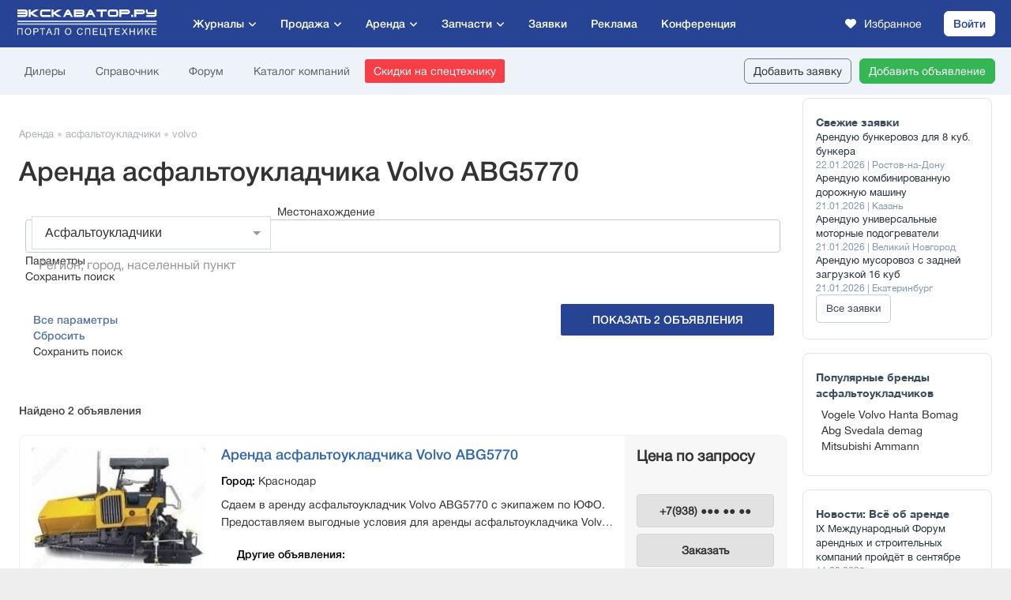

--- FILE ---
content_type: text/css
request_url: https://exkavator.ru/css/_main2017/main-media.css?__t=202601221549
body_size: 6138
content:
/* for branding (copy of @media only screen and (max-width : 1200px)) START */
.brand-body-show .main-header-menu { margin:0px 300px 0px 238px; }
.brand-body-show .main-header-menu ul.main-menu > li > a { font-size:14px; padding:14px 10px 15px 10px; }
.brand-body-show .main-header-menu ul.main-menu li.search span { width:32px; height:32px; margin-top:8px; background-size:55%; }

.brand-body-show .main-header a.auth-header-login { margin:8px 12px 0px 0px; }
.brand-body-show .main-header .header-auth-butt { margin:6px 12px 0px 0px; }
.brand-body-show .main-header a.header-butt-yellow { margin:8px 8px 0px 0px; }
.brand-body-show .main-header a.header-butt-red { margin:8px 8px 0px 0px; }
.brand-body-show .main-header-hamburger { width:48px; }
.brand-body-show .main-header-hamburger-butt { width:48px; }
.brand-body-show .page-index-portals .portal-block .portal-links { font-size:14px; }
.brand-body-show .page-index-portals .portal-block .portal-links a { margin-right:15px; }

.brand-body-show .exchange-form-find a.exchange-add-butt { float:right !important; }/*под норм брендир left*/
.brand-body-show .exchange-form-find a.favorites-link { float:left; margin-right: 0px; margin-left: 20px; }
.brand-body-show .exchange-form-find h1 { clear:left; padding-top:14px; }
/* for branding (copy of @media only screen and (max-width : 1200px)) END */

@media only screen and (max-width : 1200px) {
    .main-header-menu { margin:0px 300px 0px 238px; }
    .main-header-menu ul.main-menu > li > a { font-size:14px; padding:14px 10px 15px 10px; }
    .main-header-menu ul.main-menu li.search span { width:32px; height:32px; margin-top:8px; background-size:55%; }
    
    .main-header a.auth-header-login { margin:8px 12px 0px 0px; }
    .main-header .header-auth-butt { margin:6px 12px 0px 0px; }
    .main-header a.header-butt-yellow { margin:8px 8px 0px 0px; }
    .main-header a.header-butt-red { margin:8px 8px 0px 0px; }
    .main-header-hamburger { width:48px; }
    .main-header-hamburger-butt { width:48px; }
    .page-index-portals .portal-block .portal-links { font-size:14px; }
    .page-index-portals .portal-block .portal-links a { margin-right:15px; }

    .exchange-form-find a.exchange-add-butt { float:right !important; }/*под норм брендир left*/
    .exchange-form-find a.favorites-link { float:left; margin-right: 0px; margin-left: 20px; }
    .exchange-form-find h1 { clear:left; padding-top:14px; }

    .trade-news .catalogue-type-info-exchange .add-butt2 {margin: 0px 0px 20px 0px;width: 100%;}
    .wrapper-trade-news .catalogue-type-info-exchange .input-data {width: unset; float:unset;}
    .wrapper-trade-news .trade-news {width: 50%;}
}

@media only screen and (max-width : 1023px) {
    .animated, .animate { -o-transition-property: none !important; -moz-transition-property: none !important; -ms-transition-property: none !important; -webkit-transition-property: none !important; transition-property: none !important; -o-transform: none !important; -moz-transform: none !important; -ms-transform: none !important; -webkit-transform: none !important; transform: none !important; -webkit-animation: none !important; -moz-animation: none !important; -o-animation: none !important; -ms-animation: none !important; animation: none !important; }
    
    .main-menu-news-sub-hover { display:none !important; }
    
    .main-header-menu { margin-right:240px !important; }
    .main-header-menu ul.main-menu > li > a { padding:14px 7px 15px 7px !important; }
    
    .main-header a.auth-header-login { height:34px; width:34px; text-indent:-99999px; padding:0px 0px 0px 0px; margin-top:7px !important; background-position:50% 6px; border-radius:17px; }
    .main-header a.auth-header-login-mobile { display:block; }
    .main-header a.auth-header-login-desktop { display:none; }
    
    .page-index-form { margin:0px 264px 0px 12px; }
    .page-index-form .form-area-col { width:50%; }
    .page-index-form .form-area-col:first-child { width:50%; }
    .page-index-form .form-area-col:nth-child(3) { display:none; }
    .page-index-form .form-area-form { margin:0px 0px 0px 10px; padding:0px 20px; }
    .page-index-form .form-area-magazine.form-cats {display: none}
    .page-index-form .form-area-magazine.form-types {width: 50%}
    .page-index-form .types-list { margin:0px 0px 0px 10px; padding:0px 20px; }
    .page-index-form .types-list ul li:last-child { display:none; }
    
    .page-index-exchange .title-line { padding:20px 12px 0px 12px; }
    .page-index-exchange .title-line .subscribe { margin-right:0px; }
    .page-index-exchange .title-line .tags { margin-right:180px; }
    .page-index-exchange .title-line .tags a { margin-left:10px; }
    .page-index-exchange-list .exchange-items-list { margin-right:252px; }
    .page-index-exchange-list .exchange-items-list .exchange-items { padding:12px 0px 0px 0px; }
    .page-index-exchange-list .exchange-items-list .exchange-items .exchange-items-col:first-child { padding:0px 6px 0px 12px; }
    .page-index-exchange-list .exchange-items-list .exchange-items .exchange-items-col { padding:0px 12px 0px 6px; width:50%; }
    .page-index-exchange-list .exchange-items-list .exchange-items .exchange-items-col:last-child { display:none; }
    .page-index-exchange .exchange-all-link { padding:0px 12px 0px 12px; }
    
    .page-index-news .title-line { padding:20px 12px 0px 12px; }
    .page-index-news .title-line .tags a { margin-left:2%; }
    .page-index-news .top-news-line { padding:3px 0px 0px 0px; }
    .page-index-news .top-news-line .top-news-line-big { float:none; width:100%; padding:0px 4px 0px 4px; }
    .page-index-news .top-news-line a:hover { box-shadow:none; }
    .page-index-news .top-news-line .top-news-line-big a { margin:8px 0px 0px 0px; }
    .page-index-news .top-news-line .top-news-line-big a:hover span.news-data span.img span.tit { text-decoration:underline; }
    .page-index-news .top-news-line .top-news-line-small { float:none; width:100%; padding:0px 4px 0px 4px; }
    .page-index-news .top-news-line .top-news-line-small a { margin:8px 0px 0px 0px; width:25%; }
    .page-index-news .top-news-line .top-news-line-small a span.news-data { height:auto; }
    .page-index-news .top-news-line .top-news-line-small a span.news-data span.tit { height:auto; overflow:visible; }
    .page-index-news .top-news-line .top-news-line-small a:hover span.news-data span.tit { text-decoration:underline; }

    .page-index-news .top-news-line .top-news-line-small-second { width:100%; }
    .page-index-news .top-news-line .top-news-line-small-second .tit { height: 130px!important; }

    .page-index-news .news-line { margin:0px 4px 0px 4px; clear:left; padding:24px 0px 0px 0px; }
    .page-index-news .news-line a { width:49.7%; margin-left:.6%; }
    .page-index-news .news-line a:nth-child(3n+1) { clear:none; margin-left:.6%; }
    .page-index-news .news-line a:nth-child(odd) { clear:left; margin-left:0px; }
    .page-index-news .news-line a:hover { box-shadow: none; border:1px #4b4b4b solid; padding: 7px 8px 7px 7px; }
    .page-index-news .news-partner-line { margin:0px 4px; }
    .page-index-news .news-all-link { margin:0px 4px; }
    
    .tell-us-about-error { display:none; }
    
    .page-index-forum .title-line { padding:20px 12px 0px 12px; }
    .page-index-forum-list .forum-items-list { margin:0px 0px 0px 0px; }
    .page-index-forum-list .forum-items-list .item-top { float:none; margin:0px 264px 0px 12px; width:auto; min-height:240px; }
    .page-index-forum-list .forum-items-list .item-top a { height:auto; }
    .page-index-forum-list .forum-items-list .item-top a:after { display:none; }
    .page-index-forum-list .forum-items-list .items-list { width:auto; height:180px; margin:30px 12px 20px 12px; }
    .page-index-forum-list .forum-items-list .items-list:after { display:none; }
    .page-index-forum-list .forum-items-list .items-list a { float:left; width:48.7%; white-space:nowrap; overflow: hidden; text-overflow:ellipsis; }
    .page-index-forum-list .forum-items-list .items-list a:nth-child(odd) { margin:0px 1.3% 0px 0px; }
    .page-index-forum-list .forum-items-list .items-list a:nth-child(even) { margin:0px 0px 0px 1.3%; }
    .page-index-forum .forum-all-link { margin:0px 4px; }
    
    .page-index-portals { margin:8px 12px 5px 12px; }
    .page-index-portals .portal-block { width:49.4%; }
    .page-index-portals .portal-block:nth-child(odd) { margin:12px .6% 0px 0px; }
    .page-index-portals .portal-block:nth-child(even) { margin:12px 0px 0px .6%; }
    .page-index-portals .portal-block a.portal-news-big:hover span.tit { text-decoration:underline; }
    
    .page-index-news-partner-line { margin:20px 4px 0px 4px; }
    
    .index-actions { padding:0px 8px 0px 12px; }
    .index-ultraplus { padding:0px 8px 0px 12px; }
    .index-actions-slider .slider-items a.item:hover span.tit { text-decoration:underline; }
    .index-ultraplus-slider .slider-items a.item:hover span.tit { text-decoration:underline; }
    
    .main-footer-line1 { margin:0px 12px; }
    .main-footer-line1-half { float:none; display:inline; width:auto; }
    .main-footer-line1 .proj { width:35%; }
    .main-footer-line1 .rek { width:35%; }
    .main-footer-line1 .subscribe { width:30%; }
    .main-footer-line1 .desc-sn { clear:left; float:none; width:auto; }
    .main-footer-line1 .desc-sn .sn-icos { padding-top:20px; }
    .main-footer-line2 { margin:0px 12px; }
    .main-footer-line2 ul { width:20%; }
    .main-footer-line2 ul:nth-child(6) { display:none; }
    .main-footer-line3 { margin:0px 12px; }
    .main-footer-line-portail { margin:0px 12px; }
    
    .page-inner-right { display:none; }
    .page-inner-content { margin:0px 12px !important; }
    
    .page-index-form .links { display:none; }
    
    .page-inner-exchange-form .form-content { margin-right:0px; border-right:0px; }
    .page-inner-exchange-form .form-content .info-tip { display:none; }
    
    .news-read-also-big { margin:10px 12px 0px 12px; }
    .news-read-also-big .items .item { width:50%; }
    .news-read-also-big .items .item:nth-child(3n+1) { clear:none; }
    .news-read-also-big .items .item:nth-child(2n+1) { clear:left; }
    
    .news-subscribe-right-block { display:none; }
    
    .news-actions-right-menu { display:none; }
    
    .partner-news-item-right { margin:0px auto; }
    .news-partners-right-menu { display:none; }
    
    .page-inner-content.partner-news-content { margin:0px !important; }
    .page-inner-content.partner-news-content .speedbar { margin:0px 12px !important; padding: 15px 0 15px 5px}
    .partner-news-item { padding:0px !important; }
    .news-one-item .news-text p {padding: 12px 15px 0;}
    
    .main-footer-line3-nob span { display:block; padding:0px 0px 20px 0px; }
    .main-footer-line3-nob a { margin:0px 16px 0px 0px; }
    .main-footer-line3 .rekl-link { position:static; top:auto; right:auto; display:inline; }

    .dealers-top {padding-top: 10px}
    .catalog__bannerZone{display: block; margin-top: 10px}
    .news__bannerZone{display: block;margin: 40px auto 0 auto;}
    .redactors__bannerZone{display: grid;place-items: center;}
    .redactors__bannerZone a{box-shadow: 0 0 2px rgb(0 0 0 / 40%);}
    .deny2020{padding: 56px 50px 220px 50px;}
    .deny2020__block, .deny2020__block:nth-of-type(2) {width: 48%}
    .deny2020__block:nth-of-type(2) p:nth-of-type(1){width: 90%;}
    .deny2020__buttCall, .deny2020__buttMess{width: 90%;}
    
}

@media only screen and (max-width : 930px) {
    .main-header-menu ul.main-menu > li.main-menu-excapedia { display:none; }
}

@media only screen and (max-width : 870px) {
    .main-header-menu ul.main-menu > li.main-menu-forum { display:none; }
}

@media only screen and (max-width : 800px) {
    
    .page-up { right:11px; /*bottom:62px;*/ }
    .page-down { right:11px; /*bottom:11px;*/ }
    
    .main-header a.header-butt-red { display:none; }
    .main-header a.header-butt-yellow { display:none; }
    
    .main-header-menu { margin-right:60px !important; }
    .main-header-menu ul.main-menu > li:hover ul { display:none; }
    .main-header-menu ul.main-menu > li > a { font-size:14px ; }
    
    .main-header-mobile-hamburger-butt { display:block; }
    .main-header-hamburger { display:none; }
    
    .main-header-mobile-hamburger-opacity-hover { display:block; }
    .main-header-mobile-hamburger-menu-hover { display:block; }
    
    /*.main-header-auth-menu { position:fixed; right:0px; top:48px; box-shadow:none; bottom:0px; overflow:auto; }*/
    .main-header-auth-opacity { background:#000; top:48px; }
    
    .body-mobile-menu { overflow:hidden; }
    
    .main-footer-line1 .proj { width:50%; }
    .main-footer-line1 .rek { width:50%; }
    .main-footer-line1 .subscribe { clear:left; float:none; width:auto; padding-top:20px; }
    .main-footer-subscribe .subscribe-form { width:auto; padding-top:5px; }
    .main-footer-subscribe .subscribe-form .inp { float:left; width:200px; margin:0px; }
    .main-footer-subscribe .subscribe-form .butt { margin:0px 0px 0px 210px; width:200px; }
    .main-footer-line2 { display:none; }
    .main-footer-line3 { font-size:12px; }
    .main-footer-line3 a { margin-left:15px; margin-top:10px; }
    .main-footer-line-portail { font-size:12px; line-height:16px; }
    .main-footer-line3-nob span { padding-bottom:4px; }
    .main-footer-line3-nob a { margin:10px 15px 0px 0px; }
    
    .page-index-form { margin:0px 264px 0px 12px; }
    .page-index-form .form-area-col { width:50%; }
    .page-index-form .form-area-col:first-child { width:100% !important; }
    .page-index-form .form-area-col:nth-child(2) { display:none; }
    .page-index-form .form-area-form { max-width:none; margin:0px; padding:0px 20px; }

    .page-index-form .form-area-magazine.form-types {display: none}
    
    .page-index-exchange .title-line { height:auto; }
    .page-index-exchange .title-line .tags { clear:both; margin:0px; height:auto; }
    .page-index-exchange .title-line .tags a { margin-right:18px; margin-left:0px; margin-bottom:10px; }
    .page-index-exchange .title-line .tags a.plus-butt { border:0px; padding-left:24px; padding-right:0px; background-position:0px 4px; }
    
    .exchange-form-find-area .all-count-line { float:none; margin:0px; padding:0px 10px 20px 10px; }
    
    .exchange-item h1 { margin-right:0px; }
    .exchange-item-buttons { float:none; width:auto; text-align:left; margin:10px 0px 0px 0px; }
    .exchange-item-params { margin-right:0px; }
    
    .page-inner-exchange-form .form-content .tech-type-line .preset-links { display:none; }
    .page-inner-exchange-form .form-content .brand-line .preset-links { display:none; }
    
    .news-one-item .see-also-block-right { float:none; width:auto; margin:0px 0px 20px 0px; min-height:48px; margin-top:0px; }
    .news-one-item .see-also-block-left { float:none; width:auto; margin:0px 0px 20px 0px; min-height:48px; margin-top:0px; }
    .news-one-item .see-also-block-right2 { float:none; width:auto; margin:0px 0px 20px 0px; min-height:48px; margin-top:0px; }
    .news-one-item .see-also-block-left2 { float:none; width:auto; margin:0px 0px 20px 0px; min-height:48px; margin-top:0px; }
    
    .news-one-item .header-text { font-size:16px; }
    .news-one-item .news-text { font-size:16px; line-height:24px; }
    .news-one-item .news-text .main-idea { font-size:16px; }
    .news-one-item .news-text .main-idea div { font-size:14px; }
    
    .theme-news-block .items a.item { width:49%; }
    .theme-news-block .items a:nth-child(3) { display:none; }
    
    .news-read-also-big .items .item { float:none; width:100%; }
    .news-read-also-big .items .item:nth-child(2n+1) { clear:none; }

    .news-one-item .news-partner-block {margin-right: 20px;}
    .news-one-item .news-partner-block .img { float:none; width:auto; max-width:400px; margin:0px auto; }
    .news-one-item .news-partner-block .img img { width:100%; height:auto; }
    .news-one-item .news-partner-block .info { margin:0px auto; padding:0px 24px; max-width:440px; }
    
    .news-one-item .slider { height:320px; }
    
    .bnr-100pr-90px-partner { height:50px; }
    .bnr-100pr-90px-partner img { height:50px !important; }
    .partner-main-image { height:250px; }
    
    .dealers-select-form .dealers-brands ul { width:50%; }
    
    .catalogue-main-cats-list { margin:0px 0px 0px 0px; }
    
    .catalogue-form .catalogue-brands ul { width:50%; padding:0px 0px 0px 0px; }
    .catalogue-form .catalogue-brands ul:nth-of-type(odd) { clear:left; }
    .catalogue-form .catalogue-all-brands-butt, .catalogue-form .catalogue-all-brands-more { margin-top:26px; }
    .catalogue-form .catalogue-brands h2 { padding:26px 0px 16px 0px; }
    .catalogue-form .catalogue-brands .catalogue-popular-brands h2 { padding:0px 0px 16px 0px; }
    
    .catalogue-brand-text .catalogue-brand-params .img { float:none; padding:7px 0px 20px 0px; }
    .catalogue-brand-text .catalogue-brand-params .line { padding-top:10px; }
    .catalogue-brand-text .catalogue-brand-params .line .tit { float:none; width:auto; }
    .catalogue-brand-text .catalogue-brand-params .line .val { margin:0px; padding:0px 0px 0px 0px; }
    
    .catalogue-type-info-exchange .add-butt { position:static; right:auto; top:auto; float:none; margin:-6px 0px 26px 40px; width:220px; }
    .catalogue-type-info-exchange .catalogue-type-info-exchange-inner { margin: 0px 15px; }
    .catalogue-type-info-exchange .txt { margin:0px 15px; }
    
    .catalogue-type-brand-models ul { float:none; width:auto; }
    .catalogue-type-brand-models .butts a { float:none; margin:0px 0px 12px 0px; text-align:center; }
    .catalogue-type-brand-models .butts span { float:none; margin:0px 0px 12px 0px; text-align:center; }
    
    .catalogue-type-brand-models .butts-all { display:block; }
    .catalogue-type-brand-models .catalogue-type-brand-models-li-dn { display:none; }
    
    .catalogue-main-sites .item { width:50%; }
    
    .news-list .news-tags-list .items a { font-family: 'exkavatorru', Helvetica, Arial, sans-serif; height:60px; padding:0px 5px; }
    .news-list .news-tags-list .items a { background:none !important; padding:0px 5px; text-align:center; }
    .news-list .news-tags-list .items a:before { content: ''; display: inline-block; height: 100%; vertical-align: middle; }
    .news-list .news-tags-list .items a span { display:inline-block; height:auto; text-align:center; }
    
    .news-list-items .item a.item-link .img { width:202px; }
    .news-list-items .item a.item-link .info { margin-left:217px; }
    .news-list-items .item .tags { margin-left:217px; }
    .news-list-items .item-no-img a.item-link .info { margin-left:0px; }
    .news-list-items .item-no-img .tags { margin-left:0px; }
    
    .catalogue-form .form-selects .selects { height:89px; }
    .catalogue-form .form-selects .selects .select { width:50%; margin-bottom:5px; }
    .catalogue-form .form-selects .selects .select:nth-child(2n+2) { padding-right: 0;}
    
}

@media only screen and (max-width : 768px) {
    .wrapper-trade-news .trade-news {width: 75%;}

    .deny2020__wrap {flex-direction: column;align-items: center;}
    .deny2020__block, .deny2020__block, .deny2020__block:nth-of-type(2) {width: 100%;}
    .deny2020__block:nth-of-type(1) p{max-width: unset;}
    .deny2020 {padding:50px;}
}

@media only screen and (max-width : 640px) {

    .main-header-menu { position:static; margin-right:48px !important; }
    .main-header-menu .search-form { left:0px; padding-left:10px; }
    
    .main-header-menu ul.main-menu > li.main-menu-exchange { display:none; }
    
    .page-index-form { margin:20px 10px 0px 10px; }
    
    .page-index-news .title-line { padding:20px 10px 0px 10px; }
    .page-index-news .title-line h1 { font-size:30px; }
    .page-index-news .title-line .tags { display:none; }
    .page-index-news .top-news-line { padding:0px; }
    .page-index-news .top-news-line .top-news-line-big { padding:0px 2px; }
    .page-index-news .top-news-line .top-news-line-big a span.news-data span.img { height:300px; }
    .page-index-news .top-news-line a { font-size:15px; line-height:22px; }
    .page-index-news .top-news-line .top-news-line-big a { margin:0px; }
    .page-index-news .top-news-line .top-news-line-big a span.news-data span.img span.tit { font-size:22px; line-height:28px; }
    .page-index-news .top-news-line .top-news-line-small { padding:0px 2px; }
    .page-index-news .top-news-line .top-news-line-small a { width:50%; }
    .page-index-news .top-news-line .top-news-line-small a:nth-child(3) { clear:left; }
    .page-index-news .news-line a { float:none; width:auto; margin-bottom:8px; margin-left:0px; }
    .page-index-news .news-line a span.info span.tit { max-height:none; }
    .page-index-news .news-line a span.info span.tit::after { display:none; }

    .page-index-news .top-news-line .top-news-line-small-second { width:100%; }
    
    .index-actions { padding:0px 8px 0px 10px; }
    .index-actions .title-line .redactors-contact-butt { display:none; }
    .index-actions .title-line h1 { font-size:17px; }
    
    .page-index-exchange .title-line { padding:20px 10px 0px 10px; }
    .page-index-exchange .title-line h1 { font-size:30px; width:136px; }
    .page-index-exchange-list .exchange-items-list { margin:0px 10px; }
    .page-index-exchange-list .exchange-items-list .exchange-items { height:auto; }
    .page-index-exchange-list .exchange-items-list .exchange-items::after { display:none; }
    .page-index-exchange-list .exchange-items-list .exchange-items .exchange-items-col:first-child { float:none; margin:0px; padding:0px; width:100%; }
    .page-index-exchange-list .exchange-items-list .exchange-items .exchange-items-col:nth-child(2) { float:none; margin:0px; padding:0px; width:100%;}
    .page-index-exchange .exchange-all-link { padding:0px; }
    
    .page-index-forum .title-line { padding:20px 10px 0px 10px; }
    .page-index-forum .title-line h1 { font-size:30px; width:120px; }
    .page-index-forum .title-line .tags { margin-left:130px; }
    .page-index-forum-list { margin-top:20px; }
    .page-index-forum-list .forum-items-list .item-top { margin:20px 10px 0px 10px; }
    .page-index-forum-list .forum-items-list .item-top a { font-size:15px; line-height:22px; }
    .page-index-forum-list .forum-items-list .item-top a span.tit { font-size:22px; line-height:28px; }
    .page-index-forum-list .forum-items-list .items-list { margin:30px 10px 0px 10px; height:auto; }
    .page-index-forum-list .forum-items-list .items-list::after { display:none; }
    .page-index-forum-list .forum-items-list .items-list a { width:100%; margin:0px !important; }
    .page-index-forum-list .forum-items-list .items-list a:nth-child(n+11) { display:none; }
    .page-index-forum .forum-all-link { margin:0px 2px; }
    
    .index-ultraplus { padding:0px 8px 0px 10px; }
    .index-ultraplus .title-line a.index-ultraplus-butt { display:none; }
    
    .page-index-portals { margin:8px 10px 0px 10px; }
    .page-index-portals .portal-block { float:none; margin:12px 0px 0px 0px !important; width:100%; }
    
    .page-inner-content { margin:0px 10px !important; }
    
    .exchange-form-find a.exchange-add-butt { float:none !important; margin-bottom:6px !important; }
    .exchange-form-find a.favorites-link { float:none !important; margin:14px 0px 6px 0px !important; }
    .exchange-form-find a.favorites-link .favorites { width:auto; }
    .exchange-form-find-area { padding:10px 5px; }
    .exchange-form-find-area .all-count-line { padding:0px 0px 10px 5px; }
    .exchange-form-find-area .buttons { width:280px; margin-left:5px; }
    .exchange-form-find-area .buttons a { font-size:14px; }
    .exchange-form-find-area .selects { height:156px; }
    .exchange-form-find-area .selects .select { width:50%; padding:10px 5px 0px 5px; }
    .exchange-form-find-area .selects .inp { width:50%; padding:10px 5px 0px 5px; }
    .exchange-form-find-area .search-exc-butt { margin:10px 5px 0px 5px; }
    
    .exchange-form-find h1 { font-size:30px; line-height:38px; }
    
    .exchange-list-item { padding:20px 10px; }
    .exchange-list-item .date-bl { font-size:14px; float:none; width:auto; }
    .exchange-list-item .date-bl .date { display:inline-block; width:65px; }
    .exchange-list-item .date-bl .new { display:inline-block; padding:0px 10px; }
    .exchange-list-item .info { margin:0px; font-size:14px; }
    .exchange-list-item .info .city-price { float:left; text-align:left; padding:0px 0px 10px 0px; }
    .exchange-list-item .info .city-price .city { font-family: 'exkavatorrumedium', Helvetica, Arial, sans-serif; }
    .exchange-list-item .info .city-price .price { color:#999; }
    .exchange-list-item .info .tit { margin:0px; }
    .exchange-list-item .info .desc { margin:0px; }
    
    .page-inner-exchange-list .exchange-items-list .exchange-items .exchange-items-col { width:50%; padding: 0 0 0 2%; }
    .page-inner-exchange-list .exchange-items-list .exchange-items .exchange-items-col:first-child { padding: 0 2% 0 0; }
    
    .news-one-item .slider .ar-left span:after { background-size:70%; }
    .news-one-item .slider .ar-right span:after { background-size:70%; }
    
    .social-container .text {  font-size: 12px;  }
    .social-container .share-count {  margin-left: 4px;  }
    .social-container .social-icon {  margin-right: 5px;  }
    
    .page-inner-dealers h1 { font-size:30px; }
    
    .catalogue-main-cats-list ul { float:none; width:auto; padding:0px 0px 0px 0px; }
    
    .catalogue-form .catalogue-form-types ul { width:auto; float:none; }
    .catalogue-form .catalogue-form-types .catalogue-form-types-hidden ul { width:50%; float:left; }
    
    .catalogue-type-info-trade ul { width:auto; float:none; }
    .catalogue-type-info-trade ul li { white-space:normal; }
    
    .catalogue-model-item-small-desc .img { float:none; padding-bottom:20px; }
    .catalogue-model-item-small-desc .img img { margin:0px auto; }
    .catalogue-model-item-small-desc .img .img-tit { text-align:center; }
    .catalogue-model-item-small-desc .desc { margin-right:0px; }
    
    .catalogue-main-sites .item { width:auto; float:none; }
    
    .news-list-items .item { min-height:120px; margin-top:30px; }
    .news-list-items .item-no-img { min-height:auto; }
    .news-list-items .item a.item-link .img { height:120px; width:140px;  }
    .news-list-items .item a.item-link .info .tit { font-size:16px; line-height:20px; }
    .news-list-items .item a.item-link .info .txt { font-size:13px; line-height:17px; padding-top:6px; }
    .news-list-items .item a.item-link .info { height:96px; margin-left:152px; }
    .news-list-items .item a.item-link .info:after { height:30px; }
    .news-list-items .item .tags { margin-left:152px; padding-top:8px; font-size:13px; }
    
    .catalogue-form .form-selects .selects { height:183px; }
    .catalogue-form .form-selects .selects .select { width:100%; float:none; padding-right: 0; }
    
    .page-inner-exchange-form .after-save-tit .desc { margin-right:0px; }
    .page-inner-exchange-form .butt-all-link { position:static; right:auto; top:auto; width:auto; padding-top:25px; }
    
    .search-page-form { padding: 10px 10px 0px 10px; }
    .search-page-form .form-line { margin:0px; height:auto; }
    .search-page-form .form-line .inp { float:none; border-radius:2px; width:auto; }
    .search-page-form .form-line .select { float:none; margin-top:10px; width:auto; }
    .search-page-form .butt { position:static; top:auto; right:auto; width:auto; margin-top:10px; }
    .search-page-form .form-line .select .jq-selectbox__select { border-radius:2px; border:1px #d6e0f4 solid; }
    .search-page-form .sorting { height:auto; }
    .search-page-form .sorting .sort { padding: 5px 6px; }
    .search-page-form .sorting .selected { padding: 5px 5px; }
    .search-page-form .sorting .total-found { float:none; display:block; }
    
    .paginator_new .paging-list-line { float:none; margin:0px 0px 10px 0px; }
    .paginator_new .paging-button-block { float:none; display:block; text-align:center; margin-bottom:20px; }
    .paginator_new .paging-button-block div { float:none; display:inline-block; }
    .paginator_new .paging-button-block a { float:none; display:inline-block; }
    .paginator_new .paging-button-block :last-child { margin-right:0px; }
}


@media only screen and (max-width : 560px) {
    .main-header-menu ul.main-menu > li.main-menu-news { display:none; }
    .social-container .text {  display: none !important;  }
    .social-container .share-count {  margin: 3px 0 0 5px;  }
    .social-container .social-icon {  margin-right: 5px;  }
    
    .news-list .news-tags-list .items a { width:100%; margin-left:0px; float:none; }
    .news-list .news-tags-list .items .items-top-mobile-dn { display:none; }
    .news-list-items .item a.item-link .info .txt { display:none; }
    .news-list-items .item .tags { clear:left; margin-left:0px; }
    .news-list-items .item a.item-link .info:after { display:none; }
    .news-list-items .item a.item-link .info { height:auto; }
}

@media only screen and (max-width : 480px) {
    .main-header-menu ul.main-menu > li { display:none; }
    .main-header-menu ul.main-menu > li.search { display:block; float:right; }
    
    .exchange-form-find-area .selects { height:312px; }
    .exchange-form-find-area .selects .select { width:100%; }
    .exchange-form-find-area .selects .inp { width:100%; }
    
    .page-inner-exchange-list .exchange-items-list .exchange-items .exchange-items-col { width:100%; padding: 0 0 0 0; }
    
    .page-inner-exchange-subscribe .esub-butt { float:none; width:100%; margin-top:52px; }
    .page-inner-exchange-subscribe .esub-inp { margin-right:0px; margin-top:-94px; }
    .page-inner-exchange-subscribe .info { margin-top:60px; }
    
    .page-inner-exchange-form .form-content .type-buttons .labels { width:100%; }
    .page-inner-exchange-form .form-content .type-buttons .labels label { font-size:14px; }
    
    .page-inner-exchange-form .form-content .cost-line .inp-line .from { clear:left; width:40px; height:62px; }
    .page-inner-exchange-form .form-content .cost-line .inp-line .to { clear:left; padding-left:10px; width:40px; }
    .page-inner-exchange-form .form-content .cost-line .inp-line .to:before { content: " "; height:20px; clear:left; width:100%; }
    
    .page-inner-exchange-form .form-content .desc-line .tit { padding-bottom:34px; }
    
    .page-inner-exchange-form .form-content .location-line .inp-line .select { float:none; width:100%; margin:0px; }
    .page-inner-exchange-form .form-content .location-line .inp-line .select:first-child { margin-bottom:20px; }
    
    .theme-news-block .items { height:410px; }
    .theme-news-block .items a.item { float:none; width:100%; margin-left:0px; }
    .theme-news-block .items a.item:nth-child(2) { margin-top:10px; }
    
    .news-one-item .slider { height:200px; }
    
    .bnr-100pr-90px-partner { height:40px; }
    .bnr-100pr-90px-partner img { height:40px !important; }
    .partner-main-image { height:200px; }
    
    .dealers-select-form .dealers-brands ul { width:100%; float:none; }
    
    .main-content-404 .search-404-form { height:auto; }
    .main-content-404 .search-404-form .inp { margin-right:0px; }
    .main-content-404 .search-404-form .butt { position:static; margin-top:12px; }
    .main-content-404 .search-404-form .butt input { width:100%; }
    
    .catalogue-form .catalogue-brands ul { float:none; width:100%; }
    .catalogue-form .catalogue-brands ul:nth-of-type(odd) { clear:none; }
    .catalogue-form .catalogue-brands .catalogue-popular-brands ul { display:none; }
    .catalogue-form .catalogue-brands .catalogue-popular-brands ul:nth-of-type(1) { display:block; }
    .catalogue-form .catalogue-brands .catalogue-popular-brands ul:nth-of-type(2) { display:block; }
    .catalogue-form .catalogue-brands .catalogue-popular-brands ul:nth-of-type(2) li { display:none; }
    .catalogue-form .catalogue-brands .catalogue-popular-brands ul:nth-of-type(2) li:nth-of-type(1) { display:block; }
    .catalogue-form .catalogue-brands .catalogue-popular-brands ul:nth-of-type(2) li:nth-of-type(2) { display:block; }
    
    .catalogue-form .catalogue-form-types .catalogue-form-types-hidden ul { width:auto; float:none; }
    
    .catalogue-type-brand-models .butts a { font-size:14px; }
    
    .news-list h1, .news-one-item h1, .catalogue-main-cats h1, .catalogue-brand-text h1, .catalogue-model-item h1 { font-size:28px; line-height:35px; }
    .page-inner-exchange-form .title-line h1 { font-size:28px; line-height:35px; }
    
    .trade-offers-content {display: block;}
    .trade-offers__rent {margin-top: 25px; }
    .trade-offers__trade {width: 100%;}
    .rent-mobile {height: auto !important}

    .wrapper-trade-news .trade-news{width: 100%;}
    .wrapper-trade-news .trade-news .catalogue-type-info-exchange .txt {
        margin: 0;padding: 20px 20px 10px 30px;}
    .wrapper-trade-news .catalogue-type-info-exchange .catalogue-type-info-exchange-inner {
        margin: 0;padding: 0px 20px;}

    .deny2020__block a:not(.deny2020__buttTel) {font-size: 10px;}

}

@media only screen and (max-width : 470px) {
    
    .page-index-forum .title-line .tags { margin-left:0px; clear:both; }
    .page-index-forum .title-line .tags a { margin-left:0px; }
    
    .main-footer-line1-half li { font-size:12px; }
    .main-footer-line1 .proj { padding-right:5px; }
    .main-footer-line1 .rek { padding-left:5px; }
    
    .main-footer-subscribe .subscribe-form .inp { float:none; width:auto; }
    .main-footer-subscribe .subscribe-form .butt { margin:10px 0px 0px 0px; width:auto; }
    
    .social-container {  position: relative;  top: -2px;  }
    
}

@media(max-width: 420px){
    .bnr-100pr-mob{display: block;width: 100%;text-align: center;}
}
@media(max-width: 340px){
    .bnr-100pr-mob img{width: 100%;}
}

@media (max-width: 900px){
    .yellowForm .input-button-p {width: 22px;}
}	
@media (max-width: 830px){
    .yellowForm-confirm-text{padding-top: 0px;}
}	
@media (max-width: 800px){
.catalogue-type-info-exchange .input-data  {width: 100%;padding: 0px;}
.trade-news .catalogue-type-info-exchange .input-data {width: 100%;padding: 0px 8px;} 
.yellowForm-flex{flex-direction: column;}
.yellowForm-inputs .inp{width: 100%;align-self: center;margin: 12px 1px 0px 0px;
    padding: 8px 8px 8px 12px;font-size: 14px;}
.yellowForm-inputs textarea{margin-top: 12px;padding:12px;font-size: 14px;}
.confirm-flex{padding: 0px;}
.catalogue-type-info-exchange .inp-textarea{padding: 0px;}
.catalogue-type-info-exchange .inp-textarea textarea {padding: 9px 16px 8px;font-size: 14px;}
.catalogue-type-info-exchange .txt .tit {font-size: 18px;}
.catalogue-type-info-exchange .inp {padding: 10px 0 0;}
.catalogue-type-info-exchange .inp input {font-size: 14px;padding: 9px 16px 8px;}
}
@media(max-width:700px){
.yellowForm .input-button-p {width: 24px;}
}
@media (max-width: 600px){
.yellowForm-confirm{flex-direction: column; padding: 12px 0px 0px 0px;}
.yellowForm .input-button-p {width: 20px;margin: 3px 10px 0 0;}
.yellowForm-button{margin: 0 auto;width:100%;height: 40px;}
.confirm-flex{width: 100%;padding-bottom: 15px;}
}
@media(max-width:480px){
    .yellowForm .input-button-p {width: 24px;}
    .news-one-item .item{width: 100%}
    .wrapper-trade-news div {width: 100%;}
    .trade-news{margin: 0;width: 100%;}
}
@media (max-width: 410px){
.yellowForm-confirm{flex-direction: column;}
.yellowForm-confirm-text{margin-bottom: 12px;}
.yellowForm-button{margin: 0 auto;height: 40px;}
.confirm-flex{width: auto;}
}
@media (max-width: 380px){
.yellowForm .input-button-p {width: 32px;}

}


/*адаптив под переверстанную новость 
https://exkavator.ru/main/news/inf_news/124385_dokopatsya_do_stoimosti_analiz_tsen_na_ekskavatori-pogruzchiki_v_yanvare_2020.html*/
.noname{margin: 0px 40px 0px 0px;}
@media (max-width: 480px){
    .noname{float: none !important;}
    .noname2{margin: 0px !important;}
}

@media (min-width: 0px){
    /*.main-footer-line3-nob span { display:block; padding:0px 0px 20px 0px; }*/
    .main-footer-line3-nob a { margin:0px 16px 0px 0px; }
    .main-footer-line3 .rekl-link { position:static; top:auto; right:auto; display:inline; }
}

@media(max-width:610px){
    .catalogue-type-info-exchange .user-agreement {float: unset; line-height: unset; margin: 14px 8px 0 10px;}
    .user-agreement .checked-input{margin: 0px 10px 0px 0px !important;}
    .catalogue-type-info-exchange .add-butt2{width:40%;}
    .catalogue-type-info-exchange .txt2{padding:40px 0px 0px 0px;}
}
@media(max-width:420px){
    .catalogue-type-info-exchange .add-butt2{width:100%;margin: 10px 0px 0 0px;}
    .catalogue-type-info-exchange .user-agreement {margin: 70px 8px 0 10px;}
}


@media(max-width:1280px){
    .greyblock{margin: 50px 0px 0px 0px;}
    .news-one-item .news-text .materials-block, .news-list .materials-block {max-width: 100%; overflow: auto}
    .news-one-item .news-text .materials-block__border, .news-list .materials-block__border {width: 825px}
    .news-one-item .news-text .redactors-block {width: 100%}
    .news-one-item .news-text .redactors-block__border {height: 100%}
    .news-one-item .news-text .redactors-block__title {padding-bottom: 10px;}
    .news-one-item .news-text .redactors-block__header {padding-bottom: 20px;}
    .news-one-item .news-text .redactors-block__items {padding: 20px 30px 30px; flex-direction: column}
    .news-one-item .news-text .redactors-block__items .redactors-block__img {margin: 0 auto; width: 100%}
    .news-one-item .news-text .redactors-block .news-tags-2021 {padding-bottom: 20px;}
}
@media(max-width:1024px){
    .greyblock{display: none;}
    .greyBar{display: none;}
    .main-footer{display: inherit;} 
}

--- FILE ---
content_type: text/css
request_url: https://exkavator.ru/css/_main2017/main-bnr.css?__t=202601221549
body_size: 1892
content:
.mobile-only-block {
    display: none; /* По умолчанию скрыт */
}

/* Показываем только на мобильных устройствах */
@media (max-width: 768px) {
    .mobile-only-block {
        display: block;
    }
}

.teasers-block iframe, .tzz-items iframe {
    display: block!important;
    border: none!important;
    height: 360px!important;
    overflow: hidden!important;
    width: 100%;
}

.bnr-100pr-before-menu-mobile {display: none;}
.bnr-100pr-mobile {display: none;}

.bnr-468x90-area {  }
.bnr-468x90-area::after { content: " "; display: table; width:100%; height:0px; }
.bnr-468x90-area .bnr-468x90-item { float:left; width:50%; text-align:center; }
.bnr-468x90-area .bnr-468x90-item:first-child { float:right; }
.bnr-468x90-area .bnr-468x90-item a { display:inline-block; margin:0px auto; margin-top:15px;  box-shadow:0px 0px 2px rgba(0,0,0,0.4); }
.bnr-468x90-area .bnr-468x90-item a img { }

.bnr-100pr-before-menu { max-width:1280px; overflow:hidden; margin:0px auto; position:relative; text-align: center}
.bnr-100pr-before-menu iframe { width:100% !important; display:block; }
.bnr-100pr-before-menu ins a { display:block; position:relative; height:60px; }
.bnr-100pr-before-menu ins img { display:block; position:absolute;  width: 100%;}
.bnr-100pr { overflow:hidden; text-align:center; }
/*.bnr-100pr ins :first-child { margin-top:15px; }*/
.bnr-100pr iframe, .bottom_banner iframe { width:100% !important; display:block; }
.bnr-100pr > ins > a > img { max-width:100% !important; height:auto; display:block; margin:0px auto; }

.page-index-one .bnr-right { float:right; width:26%; text-align:center; }
.page-index-one .bnr-right-area-200x200 { width:200px; min-height:200px; margin:0px auto; }
.page-index-one .bnr-right-area-240x200 { width:240px; min-height:200px; margin:0px auto; }
.page-index-one .bnr-right-area-240x400 { width:240px; min-height:400px; margin:0px auto; }
.page-index-one .bnr-right-area { margin-top:15px; }
.page-index-one .bnr-right-area ins { display:block; }
.page-index-one .bnr-right-area ins iframe { display:block; }
.page-index-one .bnr-right-area:first-child { margin-top:0px; }

.page-index-exchange-list .bnr-right { float:right; width:26%; text-align:center; padding-top:12px; }
.page-index-exchange-list .bnr-right-area-240x400 { width:240px; min-height:400px; margin:0px auto; }
.page-index-exchange-list .bnr-right-area-240x200 { width:240px; min-height:200px; margin:0px auto; }
.page-index-exchange-list .bnr-right-area-200x200 { width:200px; min-height:200px; margin:0px auto; }
.page-index-exchange-list .bnr-right-area { margin-top:15px; box-shadow:/*0px 0px 2px rgba(0,0,0,0.4)*/none; }
.page-index-exchange-list .bnr-right-area ins { display:block; }
.page-index-exchange-list .bnr-right-area ins iframe { display:block; }
.page-index-exchange-list .bnr-right-area:first-child { margin-top:0px; }

.page-index-forum-list .bnr-right { float:right; width:26%; text-align:center; }
.page-index-forum-list .bnr-right-area-240x400 { width:240px; min-height:400px; margin:0px auto; }
.page-index-forum-list .bnr-right-area { margin-top:15px; box-shadow:0px 0px 2px rgba(0,0,0,0.4); }
.page-index-forum-list .bnr-right-area ins { display:block; }
.page-index-forum-list .bnr-right-area ins iframe { display:block; }
.page-index-forum-list .bnr-right-area:first-child { margin-top:0px; }

.bnr-side { text-align:center; margin: 0px auto 30px auto; }
.bnr-side .bnr-side-area-240x400 { width:240px; /*height:400px;*/height:auto; overflow:hidden; margin:0px auto; }
.bnr-side .bnr-side-area-240x200 { width:240px; height:200px; overflow:hidden; margin:0px auto; }
.bnr-side .bnr-side-area-200x200 { width:200px; height:200px; overflow:hidden; margin:0px auto; }
/*.bnr-side .bnr-side-area-240x400 ins :first-child { height:400px; }*/
.bnr-side .bnr-side-area-240x200 ins :first-child { height:200px; }
.bnr-side .bnr-side-area-200x200 ins :first-child { height:200px; }
.bnr-side .bnr-side-area a { display:block; }
.bnr-side .bnr-side-area { /*box-shadow:0px 0px 2px rgba(0,0,0,0.4);*/ }
.bnr-side .bnr-side-area ins { display:block; }
.bnr-side .bnr-side-area ins iframe { display:block; }

.bnr-side-scroll { /*transition: top .1s;*/ }


.inner-teasers { margin:20px 20px 0px 20px; height:223px; }
.inner-teasers ins,.inner-teasers > div { display:block; float:left; margin-left:1.4%; width:31.4%; position:relative; }
.inner-teasers ins:first-child,.inner-teasers div:first-child { margin-left:0px; }
.inner-teasers .inner-teaser { display:block; width:100%; height:223px; overflow:hidden; position:relative; box-shadow:0px 0px 2px rgba(0,0,0,0.4); text-decoration:none; color:#fff; font-size:16px; line-height:22px; font-family: 'exkavatorrumedium', Helvetica, Arial, sans-serif; }
.inner-teasers .inner-teaser .img { display:block; background-position:center center; background-size:cover; width:100%; height:100%; position:absolute; }
.inner-teasers .inner-teaser .img-txt:after { content: ""; display:block; position:absolute; width:100%; height:100%; z-index:1; left:0; top:0; background:linear-gradient(to top, rgba(0,0,0,.4) 0%, rgba(0,0,0,0) 32%); }
.inner-teasers .inner-teaser .tit { display:block; position:absolute; width:100%; bottom:0px; z-index:2; padding:15px 16px; text-shadow:0 1px 2px rgba(0,0,0,.5); }

.inner-teasers-tech-2021 { height: 170px; }
.inner-teasers-tech-2021 .inner-teaser { height: 170px; }


div[id^="yandex_rtb"] { position: relative; z-index: 0; background-color: #fff; margin-top:20px; padding: 15px 20px; text-align: center;}
div[id^="yandex_rtb"]  yatag:first-child { overflow:hidden; position:relative; }

.bnr-100pr div[id^="yandex_rtb"] { position: relative; z-index: 0; background-color: transparent; margin-top:15px; padding: 0px; text-align: center;}
.bnr-right-area div[id^="yandex_rtb"] { position: relative; z-index: 0; background-color: transparent; margin-top:0px; padding: 0px; text-align: center;}
.bnr-side-area div[id^="yandex_rtb"] { position: relative; z-index: 0; background-color: transparent; margin-top:0px; padding: 0px; text-align: center;}
.page-inner-content div[id^="yandex_rtb"] { background-color: transparent; padding: 0px;}

.bnr-100pr-before-portals {display: block}
.bnr-100pr-before-portals-mobile {display: none}


.bnr-eru-style-240x400 { margin-top: 12px; width: 240px; }
.bnr-eru-style-240x400__corp { display: block; position: absolute; color:#b6b6b6; background: #fff; margin-top:-8px; padding: 0 6px 0 1px; }
.bnr-eru-style-240x400__corp a { text-decoration:none; color:#b6b6b6; line-height:15px; font-size:10px; display: block; }
.bnr-eru-style-240x400__corp a:hover { text-decoration:none; color:#ff0000; }
.bnr-eru-style-240x400__content { width: 240px; height: auto; margin-top: 0px; }

.bnr-cont-from-side { display:none; }
.bnr-cont-from-side .bnr-eru-style-240x400 { margin: 12px auto 0 auto; }

@media only screen and (max-width : 1023px) {
    .page-index-one .bnr-right { width:260px; margin-right:2px; }
    
    .page-index-exchange-list .bnr-right { width:252px; margin-right:2px; text-align:left; }
    .page-index-exchange-list .bnr-right-area { margin:0px auto 0px 0px; }
    
    .page-index-forum-list .bnr-right { width:260px; margin-right:2px; position:relative; z-index:1; }
    .bnr-468x90-area{display: flex;flex-direction: column;}
    .bnr-468x90-area .bnr-468x90-item:first-child {order:2;}
    .bnr-468x90-area .bnr-468x90-item { float:none; width:auto; overflow:hidden; }
    /*.bnr-468x90-area .bnr-468x90-item:first-child { float:none; }*/
    .bnr-468x90-area .bnr-468x90-item a { display:block; width:480px; max-width:92%;  }
    .bnr-468x90-area .bnr-468x90-item img { width:100%; height:auto !important; }
    
    .inner-teasers { margin:20px 12px 0px 12px; height:180px; }
    .inner-teasers .inner-teaser { height:180px; font-size:14px; line-height:18px; }
    .inner-teasers .inner-teaser .img-txt:after { background:linear-gradient(to top, rgba(0,0,0,.4) 0%, rgba(0,0,0,0) 45%); }
    
    .inner-teasers-tech-2021 { height: 140px; }
    .inner-teasers-tech-2021 .inner-teaser { height: 140px; }
    
    .bnr-100pr-before-menu ins a { display:block; position:relative; height:auto; }
    .bnr-100pr-before-menu ins img { display:block; position:inherit; left:0px; margin-left:0px; max-width:100%; height:auto; }
    
    .bnr-cont-from-side { display:block; margin:40px 12px 30px 12px; }
}

@media only screen and (max-width : 800px) {
    .inner-teasers { height:140px; }
    .inner-teasers .inner-teaser { height:140px; font-size:12px; line-height:14px; }
    .inner-teasers .inner-teaser .tit { padding:10px; }
    
    .inner-teasers-tech-2021 { height: 120px; }
    .inner-teasers-tech-2021 .inner-teaser { height: 120px; }
}

@media only screen and (max-width : 640px) {
    .page-index-one .bnr-right { float:none; width:100%; margin:0px; padding:0px 0px 0px 0px; }
    
    .page-index-exchange-list .bnr-right { float:none; width:100%; margin:0px; padding:10px 0px 0px 0px; text-align:center; }
    .page-index-exchange-list .bnr-right-area { margin:0px auto 8px auto; }
    
    .page-index-forum-list .bnr-right { float:none; width:100%; margin:0px; padding:0px 0px 0px 0px; text-align:center; }
    
    .inner-teasers ins,.inner-teasers div { width:49.3%; }
    .inner-teasers ins:nth-child(3),.inner-teasers div:nth-child(5) { display:none; }

}

@media only screen and (max-width : 480px) {
    .bnr-100pr-before-menu {display: none;}
    /*.bnr-100pr-desktop {display: none!important;}*/

    
    .bnr-100pr-before-menu-mobile {display: block;text-align: center;} 
    .bnr-100pr-mobile {display: block;text-align: center;} 
}

@media only screen and (max-width : 480px) {
    .bnr-100pr-before-portals {display: none;}
    .bnr-100pr-before-portals-mobile {display: block;text-align: center;}
}

--- FILE ---
content_type: text/css
request_url: https://exkavator.ru/assets/css/components/menu-bottom.css?__t=202601221549
body_size: 4754
content:
.eru-menu-bottom {
    display: none;
    position: fixed;
    bottom: 0;
    height: 60px;
    background: #fff;
    box-shadow: 0 0 5px -3px rgba(0,0,0,.4);
    z-index: 200;
    width: 100vw;
}

.eru-menu-bottom__wrapper {
    display: flex;
    justify-content: space-around;
    align-items: center;
    max-width: 480px;
    min-width: 320px;
    margin: 0 auto;
    height: 60px;
}

.eru-menu-bottom__item {
    width: 56px;
    height: 56px;
    display: flex;
    flex-direction: column;
    align-items: center;
    justify-content: center;
    text-align: center;
    font-size: 11px;
    line-height: 15px;
    color: #333;
    text-decoration: none;
    position: relative;
    cursor: pointer;
}
.eru-menu-bottom__item:hover {
    color: #333;
    text-decoration: none;
}

.eru-menu-bottom__title {
    display: block;
    line-height: 16px;
}
.eru-menu-bottom__ico {
    display: block;
    width: 32px;
    height: 27px;
    margin-bottom: 1px;
    position: relative;
    z-index: 202;
}
.eru-menu-bottom__link {
    position: relative;
    z-index: 3;
}

.eru-menu-bottom__item--menu {

}

.eru-menu-bottom__item--menu .eru-menu-bottom__style {
    position: absolute;
    width: 48px;
    height: 48px;
    z-index: 203;
}
.eru-menu-bottom__item--menu .eru-menu-bottom__style::before {
    content: '';
    position: absolute;
    z-index: 1;
    width: 64px;
    height: 64px;
    border-radius: 32px;
    background: #fff;
    transform: translate(-50%, -51%);
}

.eru-menu-bottom__item--menu .eru-menu-bottom__style i {
    position: absolute;
    width: 48px;
    height: 48px;
    border-radius: 24px;
    background: #264493;
    color: #fff;
    font-family: var(--font-term);
    font-size: 25px;
    line-height: 47px;
    text-align: center;
    font-style: normal;
    z-index: 2;
    transform: translate(-50%, -51%);
}


.eru-menu-bottom__ico-trade { background: url('[data-uri]') center bottom no-repeat; }
.eru-menu-bottom__ico-rent { background: url('[data-uri]') center bottom no-repeat; }
.eru-menu-bottom__ico-menu { background: url('[data-uri]') center -1px no-repeat; }
.eru-menu-bottom__ico-news { background: url('[data-uri]') center bottom no-repeat; }
.eru-menu-bottom__ico-exchange { background: url('[data-uri]') center bottom no-repeat; }

body[loaded] .eru-menu-bottom__item--menu .eru-menu-bottom__style {
    animation: eru-menu-bottom__style-in .55s forwards;
}
body[scrolled] .eru-menu-bottom__item--menu .eru-menu-bottom__style,
body[submenu-opened] .eru-menu-bottom__item--menu .eru-menu-bottom__style {
    animation: eru-menu-bottom__style-out .4s forwards;
}

@keyframes eru-menu-bottom__style-in {
    0% {
        transform: scale(2.5);
        opacity: 0;
    }

    60% {
        transform: scale(0.75);
        opacity: 1;
    }

    100% {
        transform: scale(1);
        opacity: 1;
    }
}

@keyframes eru-menu-bottom__style-out {
    0% {
        transform: scale(1);
        opacity: 1;
    }

    99% {
        transform: scale(2.3);
        opacity: 0;
    }

    100% {
        transform: scale(0);
        opacity: 0;
    }
}

@media only screen and (max-width: 768px) {
    .eru-menu-bottom {
        display: block;
        width: 100%;
    }
}